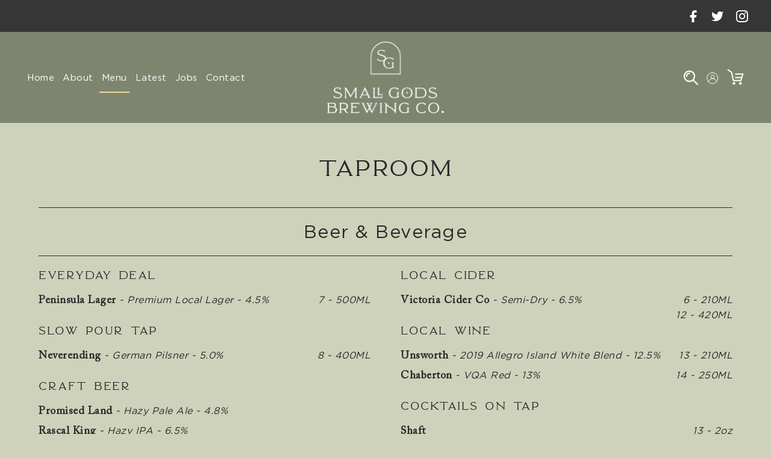

--- FILE ---
content_type: text/css
request_url: https://smallgods.ca/cdn/shop/t/3/assets/section-prefooter-newsletter.css?v=148877463969956438301649057117
body_size: -464
content:
.pre-footer-section{background-color:var(--prefooter-bg)}.pre-footer-section h2{font-size:var(--h2-size);font-weight:var(--heading-weight);font-stretch:normal;font-style:italic;line-height:1.1;letter-spacing:var(--heading-spacing);color:var(--prefooter-text);margin:0}.pre-footer-section button.btn-secondary{padding-left:var(--space-5);padding-right:var(--space-5);background-color:var(--prefooter-button-bg);color:var(--prefooter-button-text)}.pre-footer-section #email-address{padding-left:var(--space-5);padding-right:var(--space-5);color:var(--prefooter-text);border-color:var(--prefooter-text)}.pre-footer-section #email-address::-webkit-input-placeholder,.pre-footer-section #email-address::placeholder{color:var(--prefooter-text)!important}@media (max-width:767px){.pre-footer-section h2{text-align:center;margin-bottom:var(--space-7)}.pre-footer-section #email-address{min-width:unset;width:100%!important;text-align:center}.pre-footer-section button.btn-secondary{width:100%!important}}
/*# sourceMappingURL=/cdn/shop/t/3/assets/section-prefooter-newsletter.css.map?v=148877463969956438301649057117 */
